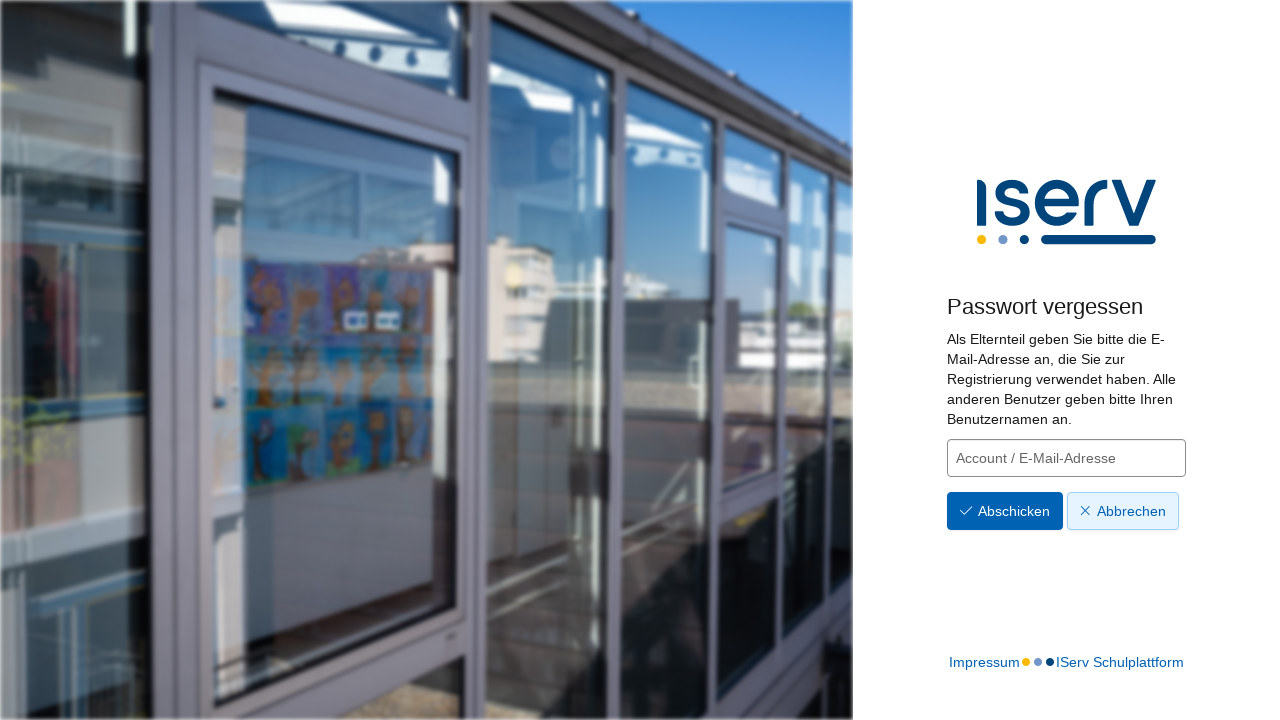

--- FILE ---
content_type: text/html; charset=UTF-8
request_url: https://steli-fn.de/iserv/auth/public/password_reset
body_size: 6639
content:
<!doctype html>
<html data-asset-path="/iserv" ontouchmove>
<head><meta charset="UTF-8">
<meta name="viewport" content="width=device-width, initial-scale=1.0">
<meta name="color-scheme" content="light dark">
<meta http-equiv="X-UA-Compatible" content="ie=edge"><link rel="apple-touch-icon" sizes="57x57" href="/iserv/css/static/icons/apple-touch-icon-57x57.3dd45525.png"><link rel="apple-touch-icon" sizes="60x60" href="/iserv/css/static/icons/apple-touch-icon-60x60.ae84814e.png"><link rel="apple-touch-icon" sizes="72x72" href="/iserv/css/static/icons/apple-touch-icon-72x72.e14c17b3.png"><link rel="apple-touch-icon" sizes="76x76" href="/iserv/css/static/icons/apple-touch-icon-76x76.d1cdaf18.png"><link rel="apple-touch-icon" sizes="114x114" href="/iserv/css/static/icons/apple-touch-icon-114x114.750b324f.png"><link rel="apple-touch-icon" sizes="120x120" href="/iserv/css/static/icons/apple-touch-icon-120x120.20854246.png"><link rel="apple-touch-icon" sizes="144x144" href="/iserv/css/static/icons/apple-touch-icon-144x144.31179e61.png"><link rel="apple-touch-icon" sizes="152x152" href="/iserv/css/static/icons/apple-touch-icon-152x152.09a10c7e.png"><link rel="apple-touch-icon" sizes="180x180" href="/iserv/css/static/icons/apple-touch-icon-180x180.6d537ec5.png"><link rel="apple-touch-icon" sizes="16x16" href="/iserv/css/static/icons/favicon-16x16.aa85ef3f.png"><link rel="apple-touch-icon" sizes="32x32" href="/iserv/css/static/icons/favicon-32x32.be4d3a0c.png"><link rel="apple-touch-icon" sizes="96x96" href="/iserv/css/static/icons/favicon-96x96.fdbc37a8.png"><link rel="icon" type="image/png" href="/iserv/css/static/icons/android-chrome-192x192.fc2f37a3.png" sizes="192x192">
<link rel="icon" type="image/x-icon" href="/iserv/css/static/icons/favicon.2ebf6af2.ico" />
<link rel="mask-icon" href="/iserv/css/static/icons/safari-pinned-tab.8387f394.svg" color="#1c4174" />

<meta name="msapplication-TileImage" content="/iserv/css/static/icons/mstile-144x144.31179e61.png">
<meta name="apple-mobile-web-app-title" content="IServ">
<meta name="application-name" content="IServ">
<meta name="msapplication-TileColor" content="#da532c">
<meta name="theme-color" content="#1c4174">
<link rel="manifest" href="/iserv/manifest.json" />
<title>
                    IServ - steli-fn.de
            </title>

                <link rel="stylesheet" href="/iserv/auth/login/background.%2380ba26.css"/>
        <link rel="stylesheet" href="/iserv/css/static/css/iserv.fd17bc2d.css">
        <link rel="stylesheet" href="/iserv/auth/static/css/auth.940848aa.css"/>
    

    <link rel="stylesheet" href="/iserv/auth/static/css/layout.695a5086.css"/>
</head>

<body class="preload  ">
        <aside>
        
                    <img
                class="background-logo  img-responsive"
                src="/iserv/logo/background.4cc0f451.jpg"
                alt="Hintergrundbild"
            />
                <div class="color-overlay dynamic-color-overlay"></div>

        <header>
                                                                        <div class="logo-mobile">
                        <picture class="dark"><img id="school-logo-dark" class="img-responsive school-logo" src="/iserv/logo/logo_mobile_dark.8496e973.png" alt="St. Elisabeth Realschule"></picture><picture class="light"><img id="school-logo" class="img-responsive school-logo" src="/iserv/logo/logo_mobile.8496e973.png" alt="St. Elisabeth Realschule"></picture>
                    </div>
                                                                            <div class="logo-desktop">
                        <picture class="dark"><img id="school-logo-dark" class="img-responsive school-logo" src="/iserv/logo/logo_dark.8496e973.png" alt="St. Elisabeth Realschule"></picture><picture class="light"><img id="school-logo" class="img-responsive school-logo" src="/iserv/logo/logo.0fabe1bd.png" alt="St. Elisabeth Realschule"></picture>
                    </div>
                                    </header>
    </aside>
    
        <main>
        <div class="main-content">
                    <div class="login-logo-iserv text-center">
                <picture class="dark">
    <source srcset="/iserv/css/static/img/logo_white.118ffce4.svg" type="image/svg+xml">
    <img src="/iserv/css/static/img/logo_white.ae6b12dc.png" height="120" alt="IServ">
</picture>
<picture class="light">
    <source srcset="/iserv/css/static/img/logo.a0b67669.svg" type="image/svg+xml">
    <img src="/iserv/css/static/img/logo.c377acd3.png" height="120" alt="IServ">
</picture>
            </div>

                            <div class="main-panel compact">
                    <div class="main-heading">
                        <h1>Passwort vergessen</h1>
                    </div>
                    <div class="main-body">
                        
    <p>Als Elternteil geben Sie bitte die E-Mail-Adresse an, die Sie zur Registrierung verwendet haben. Alle anderen Benutzer geben bitte Ihren Benutzernamen an.</p>

    
    
                    
        
        
                    

    
    
    
    
    
                
    <form name="form" method="post" action="" class="form-null" role="form">
    

    <div class="form-group">
                    
    
    
    
            <input type="text"                 id="form_account" name="form[account]" placeholder="Account / E-Mail-Adresse" class="form-control" >    
    
    </div>

    
<button  class="btn btn-primary" type="submit" id="submit"><span class="fal fa-check bootstrap-button-icon"></span>Abschicken</button>

    
<a  class="btn btn-default" href="/iserv/auth/login"><span class="fal fa-remove bootstrap-button-icon"></span>Abbrechen</a>


                                                        
    
    
    
            <input type="hidden"                 id="form__token" name="form[_token]" class="form-control" value="286925a8fd763b500cc3106.NrpYB_VGxAOw0dXsAgLUSqo4-gj6zdxysn39TQSX2LY.ZNAXbaMMr1fevKOLNU-zCJkPnGrDr54w0DioekPmj-5z_BtXkwj1YOKetg" >    

            
        </form>
            
                
                
                
            

                    </div>
                </div>
                            </div>

                <footer>
                        <div class="legal-group">
                                    <a class="legal-notice" href="/iserv/app/legal">Impressum</a>
                                <div class="brand-dots faa-flip-hover-parent faa-slow"><span class="fas fa-circle"></span><span class="fas fa-circle"></span><span class="fas fa-circle"></span></div>
                <a href="https://iserv.de" target="_blank">IServ Schulplattform</a>
            </div>
        </footer>
            </main>
        

    <script type="text/javascript" src="/iserv/auth/static/js/logo.a11bd2fa.js"></script>
</body>
</html>
